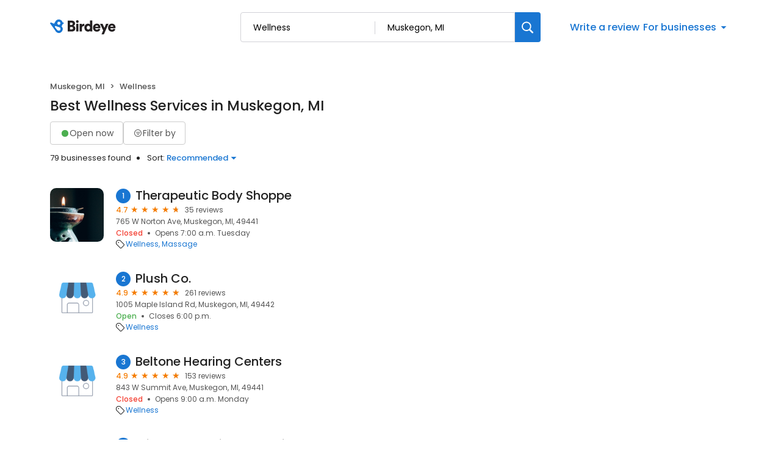

--- FILE ---
content_type: application/javascript
request_url: https://d3cnqzq0ivprch.cloudfront.net/profiles/production/20260123/free/_next/static/chunks/app/layout-05dd62c50ca09f82.js
body_size: 6899
content:
(self.webpackChunk_N_E=self.webpackChunk_N_E||[]).push([[3185],{3446:function(e,t,s){Promise.resolve().then(s.t.bind(s,88003,23)),Promise.resolve().then(s.bind(s,81523)),Promise.resolve().then(s.bind(s,70049)),Promise.resolve().then(s.bind(s,55860)),Promise.resolve().then(s.bind(s,24505))},33145:function(e,t,s){"use strict";s.d(t,{default:function(){return a.a}});var n=s(48461),a=s.n(n)},99376:function(e,t,s){"use strict";var n=s(35475);s.o(n,"useParams")&&s.d(t,{useParams:function(){return n.useParams}}),s.o(n,"usePathname")&&s.d(t,{usePathname:function(){return n.usePathname}}),s.o(n,"useRouter")&&s.d(t,{useRouter:function(){return n.useRouter}}),s.o(n,"useSearchParams")&&s.d(t,{useSearchParams:function(){return n.useSearchParams}})},12119:function(e,t,s){"use strict";Object.defineProperty(t,"$",{enumerable:!0,get:function(){return a}});let n=s(83079);function a(e){let{createServerReference:t}=s(6671);return t(e,n.callServer)}},63515:function(e,t){"use strict";Object.defineProperty(t,"__esModule",{value:!0}),function(e,t){for(var s in t)Object.defineProperty(e,s,{enumerable:!0,get:t[s]})}(t,{cancelIdleCallback:function(){return n},requestIdleCallback:function(){return s}});let s="undefined"!=typeof self&&self.requestIdleCallback&&self.requestIdleCallback.bind(window)||function(e){let t=Date.now();return self.setTimeout(function(){e({didTimeout:!1,timeRemaining:function(){return Math.max(0,50-(Date.now()-t))}})},1)},n="undefined"!=typeof self&&self.cancelIdleCallback&&self.cancelIdleCallback.bind(window)||function(e){return clearTimeout(e)};("function"==typeof t.default||"object"==typeof t.default&&null!==t.default)&&void 0===t.default.__esModule&&(Object.defineProperty(t.default,"__esModule",{value:!0}),Object.assign(t.default,t),e.exports=t.default)},48461:function(e,t,s){"use strict";Object.defineProperty(t,"__esModule",{value:!0}),function(e,t){for(var s in t)Object.defineProperty(e,s,{enumerable:!0,get:t[s]})}(t,{default:function(){return o},getImageProps:function(){return i}});let n=s(47043),a=s(55346),l=s(65878),r=n._(s(5084));function i(e){let{props:t}=(0,a.getImgProps)(e,{defaultLoader:r.default,imgConf:{deviceSizes:[640,750,828,1080,1200,1920,2048,3840],imageSizes:[16,32,48,64,96,128,256,384],path:"/_next/image",loader:"default",dangerouslyAllowSVG:!1,unoptimized:!1}});for(let[e,s]of Object.entries(t))void 0===s&&delete t[e];return{props:t}}let o=l.Image},81523:function(e,t,s){"use strict";Object.defineProperty(t,"__esModule",{value:!0}),Object.defineProperty(t,"BailoutToCSR",{enumerable:!0,get:function(){return a}});let n=s(18993);function a(e){let{reason:t,children:s}=e;if("undefined"==typeof window)throw new n.BailoutToCSRError(t);return s}},70049:function(e,t,s){"use strict";Object.defineProperty(t,"__esModule",{value:!0}),Object.defineProperty(t,"PreloadCss",{enumerable:!0,get:function(){return l}});let n=s(57437),a=s(20544);function l(e){let{moduleIds:t}=e;if("undefined"!=typeof window)return null;let s=(0,a.getExpectedRequestStore)("next/dynamic css"),l=[];if(s.reactLoadableManifest&&t){let e=s.reactLoadableManifest;for(let s of t){if(!e[s])continue;let t=e[s].files.filter(e=>e.endsWith(".css"));l.push(...t)}}return 0===l.length?null:(0,n.jsx)(n.Fragment,{children:l.map(e=>(0,n.jsx)("link",{precedence:"dynamic",rel:"stylesheet",href:s.assetPrefix+"/_next/"+encodeURI(e),as:"style"},e))})}},51953:function(e,t,s){"use strict";s.d(t,{default:function(){return O},u:function(){return T}});var n=s(57437),a=s(40718),l=s.n(a),r=s(2265),i=s(25553),o=s(33145),c=s(37804),d=s(32261),u=s.n(d);let m=e=>{let{onClose:t,children:s,heading:a,className:l,gtmSectionName:r}=e;return(0,n.jsx)(n.Fragment,{children:(0,n.jsxs)("div",{"data-gtm-section":r,className:"".concat(u()["modal-content"]," ").concat(l),children:[(0,n.jsxs)("div",{className:u().modalHeader,children:[a&&(0,n.jsx)(c.Z,{className:u().title,level:2,children:a}),(0,n.jsx)("button",{className:u()["modal-close"],onClick:t,"data-gtm-action-value":"Close","data-clicktag":"Close","aria-label":"Close modal",children:(0,n.jsx)("i",{className:"icon-reset"})})]}),s]})})};m.propTypes={onClose:l().func,heading:l().string,className:l().string,accountType:l().number,gtmSectionName:l().string};var _=s(72293),f=s.n(_),h=s(36723),g=s(44991);let p=e=>{let{onSubmit:t,onClose:s,businessData:a,reviewSummary:l,message:c}={initialRating:0,...e},{rating:d,count:u}=l,[_,p]=(0,r.useState)(c),[y,b]=(0,r.useState)({type:null,message:null}),[v,x]=(0,r.useState)(!1);return(0,r.useEffect)(()=>{let e=_.trim();"comment"===y.type&&e.length<=500&&b({type:null,message:null})},[_]),(0,r.useEffect)(()=>{v&&(0,h.Jt)({event:"profileCTATracking",sectionName:"Pr Send Enquiry Overlay",actionType:"user",actionName:"clicked",actionValue:"Enquiry Written"})},[v]),(0,n.jsx)(m,{onClose:s,heading:"Send a message",className:f().modal,gtmSectionName:"Pr Send Enquiry Overlay",children:(0,n.jsxs)("div",{className:f().content,children:[(0,n.jsxs)("div",{className:f().business,children:[(0,n.jsx)("div",{className:f().name,children:a.name}),(0,n.jsxs)("div",{className:f().ratingWrapper,children:[0===d?null:(0,n.jsx)("span",{className:f().rating,children:null==d?void 0:d.toFixed(1)}),(0,n.jsx)(g.Z,{rating:d}),(0,n.jsx)("span",{className:f().reviewCountLabel,children:(0,h.cj)(u)})]})]}),(0,n.jsx)("div",{className:f().messageContainer,children:(0,n.jsxs)("div",{className:f()["textarea-container"],children:[y.comment&&(0,n.jsx)("p",{className:f().error,children:y.comment}),(0,n.jsx)("textarea",{cols:80,rows:9,name:"message",placeholder:"Message",maxLength:i.MJ,value:_,onChange:e=>{"string"==typeof e.target.value&&e.target.value.length<=500&&p(e.target.value),x(!0)}}),(0,n.jsxs)("span",{className:f().charCountProgress,children:[_.length,"/",i.VF," "]}),y.message&&(0,n.jsxs)("div",{className:f().errorContainer,children:[(0,n.jsx)("span",{className:f().alertIcon,children:(0,n.jsx)(o.default,{height:15,width:15,src:"https://cdn2.birdeye.com/profiles/images/icon-alert.svg",alt:"alert",loading:"lazy"})}),(0,n.jsx)("p",{children:y.message})]})]})}),(0,n.jsx)("div",{className:f()["review-sublabel"],children:(0,n.jsxs)("span",{children:["Birdeye will share the message with ",a.name,"."]})}),(0,n.jsx)("div",{className:f()["modal-action"],children:(0,n.jsx)("button",{onClick:()=>{let e={},s=_.trim();if(0===s.length){e.message="Message cannot be empty",e.type="comment",b(e),(0,h.Jt)({event:"profileCTATracking",sectionName:"Pr Send Enquiry Overlay",actionName:"error",actionValue:"Send Enquiry Error",actionType:"user"});return}if(s.length>500){e.message="Text exceeds 500 characters limit",e.type="comment",b(e);return}b({type:null,message:null}),t(_)},className:f()["btn-primary"],"aria-label":"Submit review",children:"Continue"})})]})})};p.propTypes={onSubmit:l().func,onClose:l().func,businessData:l().object,message:l().string};var y=s(21891),b=s.n(y),v=s(20086),x=s(94880),j=s(30644),N=s(72395);let w=e=>{let{businessData:t,onClose:s,reviewSummary:a,message:l,formState:o,onSubmit:c,onEdit:d,errorMessage:u,isLoading:_}=e,f=t.accountType===i.Q5.WHITELABELLED,{rating:p,count:y}=a,[w,C]=(0,r.useState)(!1),S=t.locations[0]?t.locations[0].countryCode:"US",P=(0,v.YV)(null==o?void 0:o.name,[{validator:j.C1,error:"Please enter your name"}]),k=(0,v.YV)(null==o?void 0:o.email,[{validator:j.C1,error:"Please enter a valid email address"},(0,j.oH)()]),E=(0,v.YV)(null==o?void 0:o.phone,[(0,j.Y0)({isRequiredField:!1}),(0,j.DW)(S,{isRequiredField:!1})]),T=()=>P.valid&&k.valid&&E.valid;return(0,n.jsxs)(m,{onClose:s,heading:"Send a message",gtmSectionName:"Pr Send Enquiry Overlay",children:[(0,n.jsxs)("div",{className:b().content,children:[(0,n.jsxs)("div",{className:b().business,children:[(0,n.jsx)("div",{className:b().name,children:t.name}),(0,n.jsxs)("div",{className:b().ratingWrapper,children:[0===p?null:(0,n.jsx)("span",{className:b().rating,children:null==p?void 0:p.toFixed(1)}),(0,n.jsx)(g.Z,{rating:p}),(0,n.jsx)("span",{className:b().reviewCountLabel,children:(0,h.cj)(y)})]})]}),(0,n.jsxs)("div",{className:b().messagePreview,children:[(0,n.jsxs)("div",{className:b().header,children:[(0,n.jsx)("span",{className:b().title,children:"Message"}),(0,n.jsx)("button",{className:b().editBtn,onClick:d,"data-gtm-action-value":"edit","data-clicktag":"edit",children:(0,n.jsx)("i",{className:"icon-edit-outline"})})]}),(0,n.jsx)("p",{className:b().message,children:l})]}),(0,n.jsxs)("div",{className:b().disclaimer,children:["Birdeye will share the message with ",t.name,"."]}),(0,n.jsxs)("form",{onSubmit:e=>{e.preventDefault(),C(!0),T()&&c({name:P.value,email:k.value,phone:E.value})},className:b().form,children:[(0,n.jsxs)("div",{className:b().fields,children:[(0,n.jsx)(x.Z,{label:"Name",type:"text","aria-label":"Name",className:b().formControl,classNames:{label:b().label},error:P.error,valid:P.valid,touched:w,name:"name",value:P.value,onChange:e=>{let t=e.target.value;(""===t||t.match(i.mL.name))&&P.handleOnChange(e.target.value)},autocomplete:"off"}),(0,n.jsx)(x.Z,{label:"Email address",type:"text","aria-label":"Email",className:b().formControl,classNames:{label:b().label},error:k.error,valid:k.valid,touched:w,name:"email",value:k.value,onChange:e=>{k.handleOnChange(e.target.value)},autocomplete:"off"}),(0,n.jsx)(x.Z,{label:"Phone number",type:"text","aria-label":"Phone number",className:b().formControl,classNames:{label:b().label},error:E.error,valid:E.valid,touched:w,name:"mobile",value:E.value,onChange:e=>{E.handleOnChange(e.target.value)},autocomplete:"off"})]}),(0,n.jsxs)("div",{className:b().action,children:[(0,n.jsx)("p",{className:b().errorText,children:u&&u}),(0,n.jsx)("button",{className:b().submitBtn,"aria-label":"Send message",children:"Send message"})]})]})]}),(0,n.jsx)(N.Z,{className:b().loader,classNames:{spinner:b().spinner},loading:_,isWhiteLabel:f,backdrop:!0})]})};w.propTypes={businessData:l().object,message:l().string,reviewSummary:l().object,onSubmit:l().func,onEdit:l().func,errorMessage:l().string,isLoading:l().bool};var C=s(87762),S=s.n(C);let P=e=>{let{businessData:t,onClose:s}=e;return(0,r.useEffect)(()=>{(0,h.Jt)({event:"profileCTATracking",sectionName:"Pr Send Enquiry Success",actionType:"user",actionName:"viewed"})},[]),(0,n.jsx)(m,{onClose:s,gtmSectionName:"Pr Send Enquiry Success",className:S().modal,children:(0,n.jsxs)("div",{className:S().content,children:[(0,n.jsx)("i",{className:"icon-correct"}),(0,n.jsx)(c.Z,{className:S().title,level:2,children:"Success!"}),(0,n.jsxs)("p",{children:["Your message will be shared with ",t.name,".",(0,n.jsx)("br",{}),t.phone?(0,n.jsxs)(n.Fragment,{children:["If you do not hear back, please contact them directly at"," ",(0,n.jsx)("span",{children:(0,n.jsx)("b",{children:t.phone})})]}):null]})]})})};P.propTypes={onClose:l().func,businessData:l().object};var k=s(408),E=s(46097);let T=new Event("openSendMessage"),q=e=>{let{businessData:t,reviewSummary:s}=e,a={draft:"draft",edit:"edit",fillDetails:"fillDetails",submitted:"submitted"},[l,i]=(0,r.useState)(a.draft),[o,c]=(0,r.useState)(null),[d,u]=(0,r.useState)(!1),[m,_]=(0,r.useState)(),[f,h]=(0,r.useState)(!1),{searchParams:g,deleteQuery:y}=(0,v.HJ)(),b=parseInt(g.get("sam")),x=()=>{l!==a.fillDetails&&c(null),i(a.draft),u(!1),_(null)},j=()=>{x(),y(["sam"])},N=async e=>{let s={customerName:e.name,customerEmail:e.email,customerPhone:e.phone,customerMessage:o};h(!0);let n=await (0,E.ho)(t.businessId,s);null===n?i(a.submitted):_((null==n?void 0:n.message)||"Error occured! Failed to send message."),h(!1)};(0,r.useEffect)(()=>{u(!!b),window.addEventListener("openSendMessage",()=>{u(!0)},!1)},[b]);let{accountType:C}=e.businessData;return(0,n.jsxs)(k.Z,{show:d,onClose:j,gtmSection:"Pr Send Enquiry Overlay",disableScroll:!0,children:[(l===a.draft||l===a.edit)&&(0,n.jsx)(p,{onSubmit:e=>{c(e),i(a.fillDetails)},onClose:j,accountType:C,businessData:t,reviewSummary:s,message:o||""}),l===a.fillDetails&&(0,n.jsx)(w,{businessData:t,onClose:j,accountType:C,reviewSummary:s,message:o,onSubmit:N,onEdit:()=>{i(a.edit)},errorMessage:m,isLoading:f}),l===a.submitted&&(0,n.jsx)(P,{businessData:t,onClose:j})]})};q.propTypes={businessData:l().object};var O=q},37804:function(e,t,s){"use strict";var n=s(57437),a=s(40718),l=s.n(a),r=s(36723),i=s(22402),o=s.n(i);let c=e=>{let{level:t,children:s,color:a,className:l}=e,i="".concat("gray"===a?o().textGray:o().textBlack," ").concat(l);return 1===t?(0,n.jsx)("h1",{className:(0,r.cx)(o().heading,o().heading1,i),children:s}):2===t?(0,n.jsx)("h2",{className:(0,r.cx)(o().heading,o().heading2,i),children:s}):3===t?(0,n.jsx)("h3",{className:(0,r.cx)(o().heading,o().heading3,i),children:s}):4===t?(0,n.jsx)("h4",{className:(0,r.cx)(o().heading,o().heading4,i),children:s}):5===t?(0,n.jsx)("h5",{className:(0,r.cx)(o().heading,o().heading5,i),children:s}):(0,n.jsx)("h6",{className:(0,r.cx)(o().heading,o().heading6,i),children:s})};c.propTypes={level:l().number.isRequired,color:l().string,className:l().string},t.Z=c},72395:function(e,t,s){"use strict";var n=s(57437),a=s(40718),l=s.n(a),r=s(20386),i=s.n(r),o=s(36723),c=s(33145),d=s(20086);let u=e=>{let{className:t,classNames:s,loading:a,isWhiteLabel:l,backdrop:r,disableScroll:u}={loading:!1,...e};return((0,d.oO)(u&&a),a)?(0,n.jsx)(n.Fragment,{children:r?(0,n.jsx)("div",{className:(0,o.cx)(i().backdrop,t),children:(0,n.jsx)("div",{className:(0,o.cx)(i()["loader-box"],null==s?void 0:s.spinner),children:a&&(0,n.jsx)(c.default,{width:50,height:50,src:l?"".concat("https://d3cnqzq0ivprch.cloudfront.net","/").concat("public-site","/production/assets/images/loader-reseller.gif"):"".concat("https://d3cnqzq0ivprch.cloudfront.net","/").concat("public-site","/production/assets/images/loader-birdeye.gif"),alt:"loader"})})}):(0,n.jsx)("div",{className:(0,o.cx)(i()["loader-box"],t),children:a&&(0,n.jsx)(c.default,{width:50,height:50,src:l?"".concat("https://d3cnqzq0ivprch.cloudfront.net","/").concat("public-site","/production/assets/images/loader-reseller.gif"):"".concat("https://d3cnqzq0ivprch.cloudfront.net","/").concat("public-site","/production/assets/images/loader-birdeye.gif"),alt:"loader"})})}):null};u.propTypes={loading:l().bool,className:l().string,isWhiteLabel:l().bool,classNames:l().shape({spinner:l().string}),backdrop:l().bool},t.Z=u},408:function(e,t,s){"use strict";var n=s(57437),a=s(54887),l=s(2265),r=s(5204),i=s.n(r),o=s(40718),c=s.n(o);let d=e=>{let{children:t,show:s,onClose:r,gtmSection:o,disableScroll:c,hideOverlay:d}={hideOverlay:!1,...e},[u,m]=(0,l.useState)(!1),_=(0,l.useRef)(null);return(0,l.useEffect)(()=>{_.current=document.querySelector("#portal"),m(!0)},[]),(0,l.useEffect)(()=>{let e=document.querySelector("html"),t=document.querySelector("body");return c&&s?(t.style.overflow="hidden",e.style.overflow="hidden"):c&&!s&&(t.style.overflow=null,e.style.overflow=null),()=>{if(c){let e=document.querySelector("html");document.querySelector("body").style.overflow=null,e.style.overflow=null}}},[s,c]),u&&_.current?(0,a.createPortal)((0,n.jsx)(n.Fragment,{children:s?(0,n.jsxs)(n.Fragment,{children:[!d&&(0,n.jsx)("div",{onClick:r,className:i().overlay,"data-gtm-section":o,"data-gtm-action-value":"Close","data-clicktag":"Close"}),(0,n.jsx)("div",{className:i().content,children:t})]}):null}),_.current):null};d.propTypes={show:c().bool,onClose:c().func,gtmSection:c().string,disableScroll:c().bool,hideOverlay:c().bool},t.Z=d},44991:function(e,t,s){"use strict";var n=s(57437),a=s(40718),l=s.n(a),r=s(36723),i=s(70176),o=s.n(i),c=s(2265);let d=e=>{let{rating:t,size:s,onSelect:a,fillColor:l}={size:"sm",rating:0,...e},i=Math.floor(t),d=100*Math.abs(t-i),[u,m]=(0,c.useState)(0),_=e=>{e<t||m(e)},f=()=>{m(0)};return(0,n.jsx)("div",{className:o().starsContainer,onMouseLeave:()=>a&&f(),children:Array.from({length:5},(e,t)=>{let c=t+1;return(0,n.jsx)("span",{className:(0,r.cx)(o().star,o()[s],{[o().on]:c<=(u||i),[o().selectable]:a}),style:{color:c<=(u||i)?l||"#f57c00":"#ccc"},onClick:()=>a&&a(c),onMouseEnter:()=>a&&_(c),"data-gtm-action-value":"".concat(a?c:"Rating"," Stars"),"data-clicktag":"".concat(a?c:"Rating"," Stars"),children:c===i+1&&d?(0,n.jsx)("span",{className:(0,r.cx)(o().star,o().half,o()[s]),style:{width:"".concat(d,"%")}}):null},c)})})};d.propTypes={rating:l().number.isRequired,size:l().oneOf(["sm","lg"]),onSelect:l().func,fillColor:l().string},t.Z=d},55860:function(e,t,s){"use strict";s.r(t);var n=s(2265),a=s(46097);t.default=()=>((0,n.useEffect)(()=>{(async()=>{let e=await fetch("/profile-api/client");if(!e.ok){(0,a.kg)({location:"UserAgentClientManager",message:"Error while fetching client info"});return}let{userAgent:t,coordinates:s,ip:n}=await e.json();window.__be||(window.__be={}),window.__be.userAgent=t,window.__be.geocoordinates={latitude:s.latitude,longitude:s.longitude,clientIP:n}})()},[]),null)},24505:function(e,t,s){"use strict";s.d(t,{default:function(){return i}});var n=s(57437),a=s(2265),l=s(25553),r=s(51953);function i(){let e=()=>{window.__be||(window.__be={}),window.__be.util={},window.__be.util.optimonkHandler=e=>{let t=function(){let e=document.querySelector('nav[data-gtm-section="Pr Breadcrumbs"]');if(e){let t=e.querySelector("ol");if(t){let e=t.querySelectorAll("li");for(let t=e.length-1;t>=0;t--){let s=e[t].querySelector("a");if(s)return s.href}}}return null}();switch(e){case l.UA.exploreNearby:window.open(t,"__self");break;case l.UA.sendMessage:dispatchEvent(r.u)}}};return(0,a.useEffect)(()=>{e()},[]),(0,n.jsx)(n.Fragment,{})}},94880:function(e,t,s){"use strict";var n=s(57437),a=s(40718),l=s.n(a),r=s(67190),i=s.n(r),o=s(36723),c=s(2265),d=s(33145);let u=(0,c.forwardRef)((e,t)=>{var s,a;let{className:l,additionalInfo:r,customInputClass:c,classNames:u={},...m}=e,{name:_,label:f,valid:h,error:g,touched:p}=m;return(0,n.jsxs)("div",{className:(0,o.cx)(i().inputBoxWrapper,{[i().error]:!h&&p},l),children:[(0,n.jsx)("input",{...m,valid:null==m?void 0:null===(s=m.valid)||void 0===s?void 0:s.toString(),touched:null==m?void 0:null===(a=m.touched)||void 0===a?void 0:a.toString(),className:(0,o.cx)(u.input,c),ref:t}),(0,n.jsxs)("label",{className:(0,o.cx)("label",u.label),htmlFor:_,children:[(0,n.jsxs)("span",{children:[" ",f]}),r&&(0,n.jsxs)("span",{className:i().info,children:[(0,n.jsx)("i",{className:(0,o.cx)("icon-question-order",i().icon)}),(0,n.jsx)("span",{className:i().content,children:r})]})]}),!h&&p&&(0,n.jsxs)("div",{className:i().toolTip,children:[(0,n.jsx)(d.default,{height:15,width:15,src:"https://cdn2.birdeye.com/profiles/images/icon-alert.svg",alt:"alert",loading:"lazy",className:i().icon}),g&&(0,n.jsx)("p",{children:g})]})]})});u.propTypes={id:l().string,name:l().string,label:l().string,value:l().oneOfType([l().string,l().number]),onChange:l().func,onBlur:l().func,className:l().string,defaultValue:l().oneOfType([l().string,l().number]),disabled:l().bool,type:l().string,touched:l().bool,error:l().string,valid:l().bool,additionalInfo:l().string,customInputClass:l().string,classNames:l().shape({label:l().string,input:l().string})},u.displayName="FloatingInput",t.Z=u},22402:function(e){e.exports={heading:"title_heading__Feho7",heading1:"title_heading1__Oz3Au",heading2:"title_heading2__eitsN",heading3:"title_heading3__u_ffg",heading4:"title_heading4__qkdxW",heading5:"title_heading5__GfZ59",heading6:"title_heading6__J76tW",textBlack:"title_textBlack__l2vSG",textGray:"title_textGray__AwCu_"}},70176:function(e){e.exports={starsContainer:"style_starsContainer__P4vyT",star:"style_star__d_qre",xs:"style_xs__y95FL",sm:"style_sm__WOd_5",md:"style_md__gUcs_",lg:"style_lg__fUx49",selectable:"style_selectable__R3LYW",on:"style_on__JmsyD",half:"style_half__x9Mmc"}},21891:function(e){e.exports={content:"styles_content__E2kBk",business:"styles_business__YDZLf",name:"styles_name__6ZjMs",ratingWrapper:"styles_ratingWrapper__8PKyy",rating:"styles_rating__G6PQw",reviewCountLabel:"styles_reviewCountLabel__kXUVe",messagePreview:"styles_messagePreview__tK15H",header:"styles_header__d611D",title:"styles_title__AvfYm",editBtn:"styles_editBtn__QFS_z",message:"styles_message__nyyLu",disclaimer:"styles_disclaimer__33zf4",form:"styles_form__sn_4Z",fields:"styles_fields__FOQlr",formControl:"styles_formControl__9as4u",label:"styles_label__pRkJw",action:"styles_action__ntC0q",errorText:"styles_errorText__0AyGf",submitBtn:"styles_submitBtn__JGUsG",loader:"styles_loader__EwcFY",spinner:"styles_spinner__9orTM"}},32261:function(e){e.exports={"modal-content":"styles_modal-content__NCsKB",modalHeader:"styles_modalHeader__C0stR","modal-close":"styles_modal-close__MD1dO",title:"styles_title__ahXQO"}},87762:function(e){e.exports={modal:"styles_modal__XhL3h",content:"styles_content__bHfOj",title:"styles_title__Kcdgy"}},72293:function(e){e.exports={content:"styles_content__lHCvE",messageContainer:"styles_messageContainer__K9eIu","textarea-container":"styles_textarea-container__r_VAB",error:"styles_error__GPFXj",charCountProgress:"styles_charCountProgress__Q7RRI",errorContainer:"styles_errorContainer__2XOqb",business:"styles_business__RLjZH",name:"styles_name__818mh",ratingWrapper:"styles_ratingWrapper__cPpYj",rating:"styles_rating__bl_Ch",reviewCountLabel:"styles_reviewCountLabel__JE7v5",alertIcon:"styles_alertIcon__XakBP","review-sublabel":"styles_review-sublabel__1itov","btn-primary":"styles_btn-primary__A6GAN",modalFooter:"styles_modalFooter__4oQUr",modal:"styles_modal__wb_OZ"}},20386:function(e){e.exports={"loader-box":"Loader_loader-box__Oy1Q6",backdrop:"Loader_backdrop__V2ad5"}},5204:function(e){e.exports={overlay:"Portal_overlay__AWk5h",content:"Portal_content__i8SpY"}},67190:function(e){e.exports={inputBoxWrapper:"FloatingInput_inputBoxWrapper__zSXJW",info:"FloatingInput_info__0lnWw",icon:"FloatingInput_icon__OeYv4",content:"FloatingInput_content__ZVtaQ",error:"FloatingInput_error__i5jrN",toolTip:"FloatingInput_toolTip__wxV2C"}}},function(e){e.O(0,[7402,5466,4337,560,7859,7732,810,5878,8003,7626,86,6097,2971,2117,1744],function(){return e(e.s=3446)}),_N_E=e.O()}]);